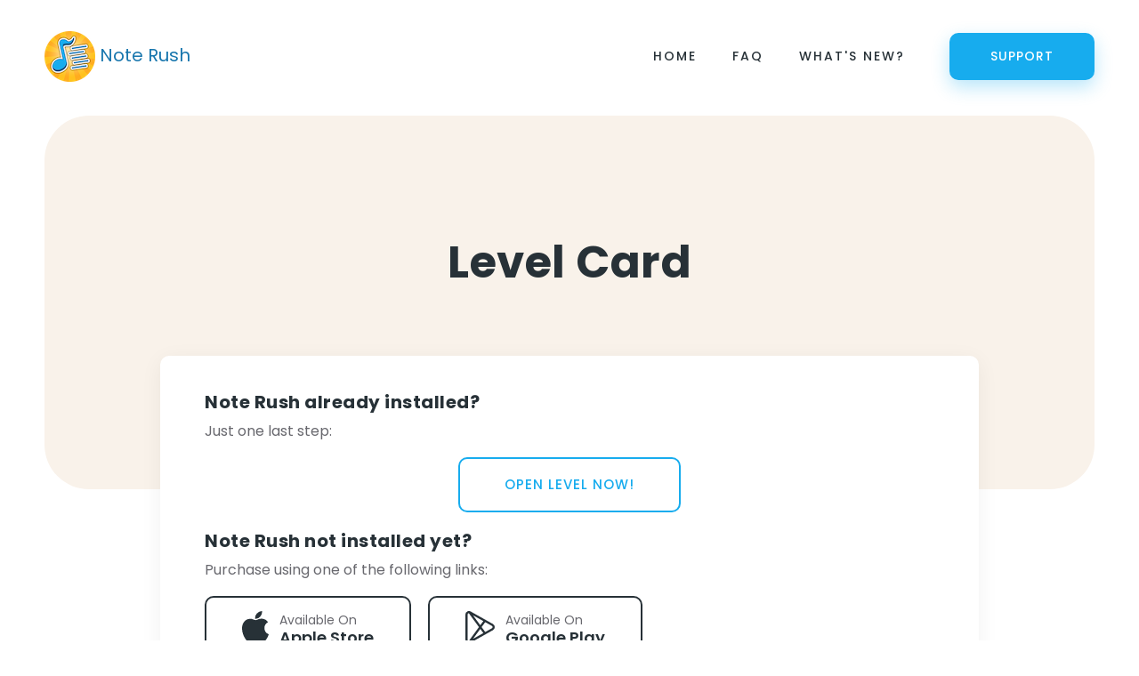

--- FILE ---
content_type: text/html; charset=UTF-8
request_url: https://www.noterushapp.com/l/?t=Lesson+8+Review&v=1&n=3FFF8-3FFF8
body_size: 3161
content:
<!DOCTYPE html>
<html>
  <head>
    <meta charset="utf-8" />
    <title>Level Card</title>

    
    <meta property="al:ios:url" content="www.noterushapp.com" />
    <meta property="al:ios:app_store_id" content="1083801827" />
    <meta property="al:ios:app_name" content="Note Rush" />
    

    <meta property="og:title" content="Level Card" />
    <meta property="og:type" content="website" />
    <meta property="og:image" content="https://www.noterush.app/images/hero/hero-image-children.png"/>
    <meta property="og:description" content="Note Rush is an app that boosts your note reading speed and accuracy, building a strong mental model of where each written note is on your instrument."/>

    
    <meta name="viewport" content="width=device-width, initial-scale=1" />
    <meta name="viewport" content="width=device-width, initial-scale=1, maximum-scale=1" />

    <!-- Themify -->
    <link rel="stylesheet" href="https://www.noterush.app/themify/themify.css">

    <!-- Critical CSS -->
    
    <link href="https://www.noterush.app/scss/critical.min.css" rel="stylesheet" />

    <!--Favicon-->
    <link rel="apple-touch-icon" sizes="180x180" href="https://www.noterush.app/assets/favicons/apple-touch-icon.png">
    <link rel="icon" type="image/png" sizes="32x32" href="https://www.noterush.app/assets/favicons/favicon-32x32.png">
    <link rel="icon" type="image/png" sizes="16x16" href="https://www.noterush.app/assets/favicons/favicon-16x16.png">
    <link rel="manifest" href="https://www.noterush.app/assets/favicons/manifest.json">
    <link rel="mask-icon" href="https://www.noterush.app/assets/favicons/safari-pinned-tab.svg" color="#5bbad5">
    <link rel="shortcut icon" href="https://www.noterush.app/assets/favicons/favicon.ico">
    <meta name="msapplication-config" content="https://www.noterush.app/assets/favicons/browserconfig.xml">
    <meta name="theme-color" content="#ffffff">
    
</head>

  <body>
    
    <nav class="main-nav navbar navbar-expand-lg">
  <div class="container-fluid">
    <!-- Logo -->
    <a class="navbar-brand" href="https://www.noterush.app/">
      <img
        class="logo-main"
        src="https://www.noterush.app/images/logo.png"
        alt="logo-white"
      />
      <div style="color: #1977ae; display: inline-block;">Note Rush</div>
    </a>
    <!-- Toogle Button -->
    <button
      class="navbar-toggler collapsed"
      type="button"
      data-toggle="collapse"
      data-target="#mainNav"
    >
      <span class="icon-bar"></span>
      <span class="icon-bar"></span>
      <span class="icon-bar"></span>
    </button>
    <div class="collapse navbar-collapse nav-list" id="mainNav">
      <!-- Navigation Links -->
      
      
      <ul class="navbar-nav ml-auto">
      
        <li class="nav-item">
          <a href="https://www.noterush.app/#hero" class="nav-link ">Home</a>
        </li>
      
        <li class="nav-item">
          <a href="https://www.noterush.app/#faq" class="nav-link ">FAQ</a>
        </li>
      
        <li class="nav-item">
          <a href="https://www.noterush.app//blog/2023-06-25-2nd-edition/" class="nav-link ">What&#39;s New?</a>
        </li>
      
      </ul>
      <div class="account-list list-inline">
        <li class="list-inline-item">
          <a href="https://www.noterush.app/contact" class="btn btn-sm btn-violate">
            Support
          </a>
        </li>
      </div>
    </div>
  </div>
</nav>

    <div id="content">
      

<section class="page-header">
  <div class="container">
    <div class="row justify-content-center">
      <div class="col-lg-8">
        <h1>Level Card</h1>
        <p>
          
        </p>
      </div>
    </div>
  </div>
</section>

<section class="page-content">
  <div class="container">
    <div class="row">
      <div class="col-lg-10 mx-auto">
        <div class="page-content-wrapper">
          
<script src="/js/jquery-3.3.1.min.js"></script>
<script>$(document).ready(function () {

        if (location.hostname == "www.noterushapp.com") {
            location.assign("http://www.noterush.app" + location.pathname + location.search);
        } else if (location.hostname == "www.noterush.app" || location.hostname == "noterush.app") {
            $("#para1").html('<h4>Note Rush already installed?</h5><p>Just one last step:</p><p style="text-align: center"><a class="btn btn-lg btn-primary" id="mainlink">Open Level Now!</a></p>');
            $("a#mainlink").attr('href', 'http://www.noterushapp.com' + location.pathname + location.search + "&attempt=1");
            location.search
        }


    });</script>


<section class="contact">
    <div class="container">
        <div class="row">


            <div class="col-xs-12 mx-auto">
                <p id="para1">Looks like you're trying to open a Note Rush Level Card, but Note Rush isn't installed, or there's some other problem.</p>

                <h4 style="margin-top:20px;">Note Rush not installed yet?</h4>
                <p>Purchase using one of the following links:</p>

                <ul class="hero-content-buttons">
                    <li>
                        <a href="https://itunes.apple.com/us/app/note-rush-music-note-reading/id1083801827?ls=1&mt=8" class="btn-platform">
                            <i>
                                <svg xmlns="http://www.w3.org/2000/svg"
                                     width="29.719"
                                     height="36.367"
                                     viewBox="0 0 29.719 36.367">
                                    <g data-name="Group 1128">
                                        <g data-name="Group 1127">
                                            <path data-name="Path 1280"
                                                  d="M1.533 13.368C-1.541 18.703.413 26.8 3.813 31.709c1.7 2.455 3.415 4.658 5.769 4.658h.134a7.117 7.117 0 002.678-.713 7.329 7.329 0 013.171-.752 6.9 6.9 0 013.019.727 6.393 6.393 0 002.892.693c2.651-.049 4.279-2.427 5.714-4.524a20.042 20.042 0 002.5-5.128l.01-.033a.3.3 0 00-.158-.366l-.021-.009a7.6 7.6 0 01-4.6-6.959 7.822 7.822 0 013.7-6.539l.029-.018a.3.3 0 00.084-.419 8.6 8.6 0 00-6.765-3.674 6.039 6.039 0 00-.59-.029 11.8 11.8 0 00-4.246 1.06 6.817 6.817 0 01-2.034.608 6.652 6.652 0 01-2.1-.615 10.181 10.181 0 00-3.708-.942h-.094a9.093 9.093 0 00-7.654 4.633zm0 0" />
                                            <path data-name="Path 1281"
                                                  d="M21.966 0a8.305 8.305 0 00-5.481 2.812 7.777 7.777 0 00-1.969 5.768.3.3 0 00.272.258c.127.01.257.015.385.015a7.022 7.022 0 005.174-2.654A8.2 8.2 0 0022.275.265.3.3 0 0021.966 0zm0 0" />
                                        </g>
                                    </g>
                                </svg>
                            </i>
                            <div class="btn-platform-area">
                                <span> Available On </span>
                                Apple Store
                            </div>
                        </a>
                    </li>
                    <li>
                        <a href="https://play.google.com/store/apps/details?id=com.TGSoftware.NoteRush" class="btn-platform">
                            <i>
                                <svg xmlns="http://www.w3.org/2000/svg"
                                     width="32.812"
                                     height="36.367"
                                     viewBox="0 0 32.812 36.367">
                                    <g data-name="Group 1130">
                                        <path data-name="Path 1282"
                                              d="M30.8 14.713L5.983.527A4 4 0 000 4v28.371a4 4 0 005.981 3.471L30.8 21.654a4 4 0 000-6.941zm-10.754-3.354l-3.407 4.746-8.15-11.352zm-16.2 22.569a1.552 1.552 0 01-.633-.2 1.578 1.578 0 01-.784-1.361V4a1.566 1.566 0 011.414-1.563l11.306 15.748zm4.645-2.313l8.15-11.353 3.407 4.746zM29.6 19.549l-7.434 4.249-4.032-5.615 4.032-5.615 7.434 4.25a1.573 1.573 0 010 2.732zm0 0" />
                                    </g>
                                </svg>
                            </i>
                            <div class="btn-platform-area">
                                <span> Available On </span>
                                Google Play
                            </div>
                        </a>
                    </li>
                </ul>
                <div>
                    <small>Also <a href="https://www.amazon.com/dp/B07CB7ZY7W">Amazon Appstore</a></small>
                </div>

                <p></p>
                <p>Once you have Note Rush installed, try opening the Level Card link again.</p>
                <div class="well" style="font-size: .9em">
                    <h4>Troubleshooting</h4>
                    <p>If you already have Note Rush installed and are still seeing this message, there are a few things you can try:</p>
                    <ul>
                        <li>If you are using Safari, try scrolling up this page to see if an "OPEN" button is revealed.</li>
                        <li>If you opened this link from Facebook (or certain other apps) you may need to tap the three-dots menu button (usually at the top or bottom right) and then tap "Open in Safari".</li>
                        <li>iPhone/iPad: Note Rush links will only work on iOS 9 or higher. If you are on an older version you must upgrade to use use Note Rush links.</li>
                        <li>Occasionally app links fail to initialize when the app is first installed due to limitations in iOS. You may need to uninstall and reinstall to trigger link setup again.</li>
                        <li>Still not working? Please <a href="/contact/">let me know</a>. :(</li>
                    </ul>
                </div>
            </div>

        </div>
    </div>


</section>


        </div>
      </div>
    </div>
  </div>
</section>


    </div>
    <footer class="footer">
    <div class="container">
        
        <div class="row">
            <div class="col-lg-4 col-md-4">
                <div class="footer-description">
                    <img src="https://www.noterush.app/images/logo.png" alt="logo">
                    <p>
                        All rights reserved
                        </br>
                        Copyright ©  <a href="https://noterush.app/" target="_blank">TG Software </a> 2023
                    </p>
                    <ul class="footer-description-social">
                        <li>
                            <a href="https://www.facebook.com/noterush/"><i class="ti-facebook"></i></a>
                        </li>
                        <li>
                            <a href="https://www.instagram.com/noterush/"><i class="ti-instagram"></i></a>
                        </li>
                    </ul>
                </div>
            </div>
            <div class="col-lg-4 col-md-4">
                <div class="footer-widget">
                    <h4>Sitemap</h4>
                    <div class="footer-widget-list">
                        <ul>
                            
                            
                            <li><a href="https://www.noterush.app/">Home</a></li>
                            
                            <li><a href="https://www.noterush.app/blog">Blog</a></li>
                            
                            <li><a href="https://www.noterush.app/privacy">Privacy</a></li>
                            
                            <li><a href="https://www.noterush.app/contact">Contact</a></li>
                            
                        </ul>
                    </div>
                </div>
            </div>
            <div class="col-lg-4 col-md-4">
                <div class="footer-widget">
                    <h4>About</h4>
                    
                    <div class="footer-widget-list">
                        <ul>
                            
                            
                            
                            <li><p>Created by Thomas Grayston (developer) and Kylie Grayston (piano teacher)</p></li>
                            <li><p><i class="ti-pin"></i>Based in Tasmania, Australia</p></li>
                        </ul>
                    </div>
                </div>
            </div>
        </div>
    </div>
</footer>


<link href="https://www.noterush.app/scss/non-critical.min.css" rel="stylesheet" />

<script src="https://www.noterush.app/js/vendor.min.js"></script>


<script src="https://www.noterush.app/js/script.min.js"></script>

  </body>
</html>


--- FILE ---
content_type: text/html; charset=UTF-8
request_url: https://www.noterush.app/l/?t=Lesson+8+Review&v=1&n=3FFF8-3FFF8
body_size: 2963
content:
<!DOCTYPE html>
<html>
  <head>
    <meta charset="utf-8" />
    <title>Level Card</title>

    
    <meta property="al:ios:url" content="www.noterushapp.com" />
    <meta property="al:ios:app_store_id" content="1083801827" />
    <meta property="al:ios:app_name" content="Note Rush" />
    

    <meta property="og:title" content="Level Card" />
    <meta property="og:type" content="website" />
    <meta property="og:image" content="https://www.noterush.app/images/hero/hero-image-children.png"/>
    <meta property="og:description" content="Note Rush is an app that boosts your note reading speed and accuracy, building a strong mental model of where each written note is on your instrument."/>

    
    <meta name="viewport" content="width=device-width, initial-scale=1" />
    <meta name="viewport" content="width=device-width, initial-scale=1, maximum-scale=1" />

    <!-- Themify -->
    <link rel="stylesheet" href="https://www.noterush.app/themify/themify.css">

    <!-- Critical CSS -->
    
    <link href="https://www.noterush.app/scss/critical.min.css" rel="stylesheet" />

    <!--Favicon-->
    <link rel="apple-touch-icon" sizes="180x180" href="https://www.noterush.app/assets/favicons/apple-touch-icon.png">
    <link rel="icon" type="image/png" sizes="32x32" href="https://www.noterush.app/assets/favicons/favicon-32x32.png">
    <link rel="icon" type="image/png" sizes="16x16" href="https://www.noterush.app/assets/favicons/favicon-16x16.png">
    <link rel="manifest" href="https://www.noterush.app/assets/favicons/manifest.json">
    <link rel="mask-icon" href="https://www.noterush.app/assets/favicons/safari-pinned-tab.svg" color="#5bbad5">
    <link rel="shortcut icon" href="https://www.noterush.app/assets/favicons/favicon.ico">
    <meta name="msapplication-config" content="https://www.noterush.app/assets/favicons/browserconfig.xml">
    <meta name="theme-color" content="#ffffff">
    
</head>

  <body>
    
    <nav class="main-nav navbar navbar-expand-lg">
  <div class="container-fluid">
    <!-- Logo -->
    <a class="navbar-brand" href="https://www.noterush.app/">
      <img
        class="logo-main"
        src="https://www.noterush.app/images/logo.png"
        alt="logo-white"
      />
      <div style="color: #1977ae; display: inline-block;">Note Rush</div>
    </a>
    <!-- Toogle Button -->
    <button
      class="navbar-toggler collapsed"
      type="button"
      data-toggle="collapse"
      data-target="#mainNav"
    >
      <span class="icon-bar"></span>
      <span class="icon-bar"></span>
      <span class="icon-bar"></span>
    </button>
    <div class="collapse navbar-collapse nav-list" id="mainNav">
      <!-- Navigation Links -->
      
      
      <ul class="navbar-nav ml-auto">
      
        <li class="nav-item">
          <a href="https://www.noterush.app/#hero" class="nav-link ">Home</a>
        </li>
      
        <li class="nav-item">
          <a href="https://www.noterush.app/#faq" class="nav-link ">FAQ</a>
        </li>
      
        <li class="nav-item">
          <a href="https://www.noterush.app//blog/2023-06-25-2nd-edition/" class="nav-link ">What&#39;s New?</a>
        </li>
      
      </ul>
      <div class="account-list list-inline">
        <li class="list-inline-item">
          <a href="https://www.noterush.app/contact" class="btn btn-sm btn-violate">
            Support
          </a>
        </li>
      </div>
    </div>
  </div>
</nav>

    <div id="content">
      

<section class="page-header">
  <div class="container">
    <div class="row justify-content-center">
      <div class="col-lg-8">
        <h1>Level Card</h1>
        <p>
          
        </p>
      </div>
    </div>
  </div>
</section>

<section class="page-content">
  <div class="container">
    <div class="row">
      <div class="col-lg-10 mx-auto">
        <div class="page-content-wrapper">
          
<script src="/js/jquery-3.3.1.min.js"></script>
<script>$(document).ready(function () {

        if (location.hostname == "www.noterushapp.com") {
            location.assign("http://www.noterush.app" + location.pathname + location.search);
        } else if (location.hostname == "www.noterush.app" || location.hostname == "noterush.app") {
            $("#para1").html('<h4>Note Rush already installed?</h5><p>Just one last step:</p><p style="text-align: center"><a class="btn btn-lg btn-primary" id="mainlink">Open Level Now!</a></p>');
            $("a#mainlink").attr('href', 'http://www.noterushapp.com' + location.pathname + location.search + "&attempt=1");
            location.search
        }


    });</script>


<section class="contact">
    <div class="container">
        <div class="row">


            <div class="col-xs-12 mx-auto">
                <p id="para1">Looks like you're trying to open a Note Rush Level Card, but Note Rush isn't installed, or there's some other problem.</p>

                <h4 style="margin-top:20px;">Note Rush not installed yet?</h4>
                <p>Purchase using one of the following links:</p>

                <ul class="hero-content-buttons">
                    <li>
                        <a href="https://itunes.apple.com/us/app/note-rush-music-note-reading/id1083801827?ls=1&mt=8" class="btn-platform">
                            <i>
                                <svg xmlns="http://www.w3.org/2000/svg"
                                     width="29.719"
                                     height="36.367"
                                     viewBox="0 0 29.719 36.367">
                                    <g data-name="Group 1128">
                                        <g data-name="Group 1127">
                                            <path data-name="Path 1280"
                                                  d="M1.533 13.368C-1.541 18.703.413 26.8 3.813 31.709c1.7 2.455 3.415 4.658 5.769 4.658h.134a7.117 7.117 0 002.678-.713 7.329 7.329 0 013.171-.752 6.9 6.9 0 013.019.727 6.393 6.393 0 002.892.693c2.651-.049 4.279-2.427 5.714-4.524a20.042 20.042 0 002.5-5.128l.01-.033a.3.3 0 00-.158-.366l-.021-.009a7.6 7.6 0 01-4.6-6.959 7.822 7.822 0 013.7-6.539l.029-.018a.3.3 0 00.084-.419 8.6 8.6 0 00-6.765-3.674 6.039 6.039 0 00-.59-.029 11.8 11.8 0 00-4.246 1.06 6.817 6.817 0 01-2.034.608 6.652 6.652 0 01-2.1-.615 10.181 10.181 0 00-3.708-.942h-.094a9.093 9.093 0 00-7.654 4.633zm0 0" />
                                            <path data-name="Path 1281"
                                                  d="M21.966 0a8.305 8.305 0 00-5.481 2.812 7.777 7.777 0 00-1.969 5.768.3.3 0 00.272.258c.127.01.257.015.385.015a7.022 7.022 0 005.174-2.654A8.2 8.2 0 0022.275.265.3.3 0 0021.966 0zm0 0" />
                                        </g>
                                    </g>
                                </svg>
                            </i>
                            <div class="btn-platform-area">
                                <span> Available On </span>
                                Apple Store
                            </div>
                        </a>
                    </li>
                    <li>
                        <a href="https://play.google.com/store/apps/details?id=com.TGSoftware.NoteRush" class="btn-platform">
                            <i>
                                <svg xmlns="http://www.w3.org/2000/svg"
                                     width="32.812"
                                     height="36.367"
                                     viewBox="0 0 32.812 36.367">
                                    <g data-name="Group 1130">
                                        <path data-name="Path 1282"
                                              d="M30.8 14.713L5.983.527A4 4 0 000 4v28.371a4 4 0 005.981 3.471L30.8 21.654a4 4 0 000-6.941zm-10.754-3.354l-3.407 4.746-8.15-11.352zm-16.2 22.569a1.552 1.552 0 01-.633-.2 1.578 1.578 0 01-.784-1.361V4a1.566 1.566 0 011.414-1.563l11.306 15.748zm4.645-2.313l8.15-11.353 3.407 4.746zM29.6 19.549l-7.434 4.249-4.032-5.615 4.032-5.615 7.434 4.25a1.573 1.573 0 010 2.732zm0 0" />
                                    </g>
                                </svg>
                            </i>
                            <div class="btn-platform-area">
                                <span> Available On </span>
                                Google Play
                            </div>
                        </a>
                    </li>
                </ul>
                <div>
                    <small>Also <a href="https://www.amazon.com/dp/B07CB7ZY7W">Amazon Appstore</a></small>
                </div>

                <p></p>
                <p>Once you have Note Rush installed, try opening the Level Card link again.</p>
                <div class="well" style="font-size: .9em">
                    <h4>Troubleshooting</h4>
                    <p>If you already have Note Rush installed and are still seeing this message, there are a few things you can try:</p>
                    <ul>
                        <li>If you are using Safari, try scrolling up this page to see if an "OPEN" button is revealed.</li>
                        <li>If you opened this link from Facebook (or certain other apps) you may need to tap the three-dots menu button (usually at the top or bottom right) and then tap "Open in Safari".</li>
                        <li>iPhone/iPad: Note Rush links will only work on iOS 9 or higher. If you are on an older version you must upgrade to use use Note Rush links.</li>
                        <li>Occasionally app links fail to initialize when the app is first installed due to limitations in iOS. You may need to uninstall and reinstall to trigger link setup again.</li>
                        <li>Still not working? Please <a href="/contact/">let me know</a>. :(</li>
                    </ul>
                </div>
            </div>

        </div>
    </div>


</section>


        </div>
      </div>
    </div>
  </div>
</section>


    </div>
    <footer class="footer">
    <div class="container">
        
        <div class="row">
            <div class="col-lg-4 col-md-4">
                <div class="footer-description">
                    <img src="https://www.noterush.app/images/logo.png" alt="logo">
                    <p>
                        All rights reserved
                        </br>
                        Copyright ©  <a href="https://noterush.app/" target="_blank">TG Software </a> 2023
                    </p>
                    <ul class="footer-description-social">
                        <li>
                            <a href="https://www.facebook.com/noterush/"><i class="ti-facebook"></i></a>
                        </li>
                        <li>
                            <a href="https://www.instagram.com/noterush/"><i class="ti-instagram"></i></a>
                        </li>
                    </ul>
                </div>
            </div>
            <div class="col-lg-4 col-md-4">
                <div class="footer-widget">
                    <h4>Sitemap</h4>
                    <div class="footer-widget-list">
                        <ul>
                            
                            
                            <li><a href="https://www.noterush.app/">Home</a></li>
                            
                            <li><a href="https://www.noterush.app/blog">Blog</a></li>
                            
                            <li><a href="https://www.noterush.app/privacy">Privacy</a></li>
                            
                            <li><a href="https://www.noterush.app/contact">Contact</a></li>
                            
                        </ul>
                    </div>
                </div>
            </div>
            <div class="col-lg-4 col-md-4">
                <div class="footer-widget">
                    <h4>About</h4>
                    
                    <div class="footer-widget-list">
                        <ul>
                            
                            
                            
                            <li><p>Created by Thomas Grayston (developer) and Kylie Grayston (piano teacher)</p></li>
                            <li><p><i class="ti-pin"></i>Based in Tasmania, Australia</p></li>
                        </ul>
                    </div>
                </div>
            </div>
        </div>
    </div>
</footer>


<link href="https://www.noterush.app/scss/non-critical.min.css" rel="stylesheet" />

<script src="https://www.noterush.app/js/vendor.min.js"></script>


<script src="https://www.noterush.app/js/script.min.js"></script>

  </body>
</html>


--- FILE ---
content_type: application/javascript; charset=UTF-8
request_url: https://www.noterush.app/js/script.min.js
body_size: 199
content:
$(document).ready(function(){"use strict";$(".main-nav").headroom(),$("a[href='#top']").click(function(){return $("html, body").animate({scrollTop:0},"slow"),!1}),$(".popup-youtube, .popup-vimeo, .popup-gmaps").magnificPopup({disableOn:700,type:"iframe",mainClass:"mfp-fade",removalDelay:160,preloader:!1,fixedContentPos:!1}),$("a.scroll-to").on("click",function(e){var t=$(this);$("html, body").stop().animate({scrollTop:$(t.attr("href")).offset().top-50},1e3),e.preventDefault()}),window.innerWidth>767&&($(".service-item").matchHeight({byRow:0}),$(".blog-post-item").matchHeight({byRow:0})),$(".testimonial-slider-item").matchHeight({byRow:0}),$(".screenshots-slider").slick({infinite:!0,slidesToShow:5,slidesToScroll:1,dots:!0,arrows:!1,centerMode:!0,centerPadding:"0px",autoplay:!0,speed:500,responsive:[{breakpoint:992,settings:{slidesToShow:3,slidesToScroll:1}},{breakpoint:576,settings:{slidesToShow:1,slidesToScroll:1}}]}),$(".testimonial-slider").slick({infinite:!0,slidesToShow:3,slidesToScroll:1,dots:!1,arrows:!1,centerMode:!0,centerPadding:"-100px",autoplay:!0,speed:500,vertical:!0,verticalSwiping:!0}),$(".slick-slider").on("click",".slick-slide",function(e){e.stopPropagation();var t=$(this).data("slick-index");$(".testimonial-slider").slick("slickCurrentSlide")!==t&&$(".testimonial-slider").slick("slickGoTo",t)}),AOS.init({disable:"mobile"}),$(".footer-tooltip").tooltip()}),$(window).on("scroll",function(){$(window).scrollTop()?$("nav").addClass("nav-bg"):$("nav").removeClass("nav-bg")})

--- FILE ---
content_type: image/svg+xml
request_url: https://www.noterush.app/images/footer/footer-bg.svg
body_size: 177
content:
<svg xmlns="http://www.w3.org/2000/svg" xmlns:xlink="http://www.w3.org/1999/xlink" width="1920" height="868" viewBox="0 0 1920 868">
  <defs>
    <clipPath id="clip-path">
      <rect id="Rectangle_2205" data-name="Rectangle 2205" width="1920" height="868" transform="translate(0 7532)" fill="#fff"/>
    </clipPath>
  </defs>
  <g id="Group_1168" data-name="Group 1168" transform="translate(0 -7532)">
    <g id="Mask_Group_3" data-name="Mask Group 3" clip-path="url(#clip-path)">
      <path id="Path_1345" data-name="Path 1345" d="M2379.667,886.706c6.874,155.068,105.521,234.116,191.059,363.643,215.719,326.657,43.144,782.737-246.528,825.88-294.888,43.92-124.573,475.244-610.615,539.715-704.623,93.467-1123.717-337.918-1232.588-818.266-75.052-331.106-20.9-396.72-245.377-569.234C-247.494,857.161,96.132,101.294,516.456,21.375,611.518,3.39,769.2-40.439,1281.57,94.059c338.224,88.783,648.176-76.378,900.871,145.5S2372.767,731.159,2379.667,886.706Z" transform="translate(-378.517 7653.021) rotate(-7)" fill="#dff1f4"/>
    </g>
    <g id="Mask_Group_2" data-name="Mask Group 2" clip-path="url(#clip-path)">
      <path id="Path_1346" data-name="Path 1346" d="M2379.667,886.706c6.874,155.068,105.521,234.116,191.059,363.643,215.719,326.657,43.144,782.737-246.528,825.88-294.888,43.92-124.573,475.244-610.615,539.715-704.623,93.467-1123.717-337.918-1232.588-818.266-75.052-331.106-20.9-396.72-245.377-569.234C-247.494,857.161,96.132,101.294,516.456,21.375,611.518,3.39,769.2-40.439,1281.57,94.059c338.224,88.783,648.176-76.378,900.871,145.5S2372.767,731.159,2379.667,886.706Z" transform="translate(-254.397 7647.584) rotate(-7)" fill="none" stroke="#273437" stroke-width="1.5"/>
    </g>
  </g>
</svg>


--- FILE ---
content_type: application/javascript; charset=UTF-8
request_url: https://www.noterush.app/js/script.min.js
body_size: 168
content:
$(document).ready(function(){"use strict";$(".main-nav").headroom(),$("a[href='#top']").click(function(){return $("html, body").animate({scrollTop:0},"slow"),!1}),$(".popup-youtube, .popup-vimeo, .popup-gmaps").magnificPopup({disableOn:700,type:"iframe",mainClass:"mfp-fade",removalDelay:160,preloader:!1,fixedContentPos:!1}),$("a.scroll-to").on("click",function(e){var t=$(this);$("html, body").stop().animate({scrollTop:$(t.attr("href")).offset().top-50},1e3),e.preventDefault()}),window.innerWidth>767&&($(".service-item").matchHeight({byRow:0}),$(".blog-post-item").matchHeight({byRow:0})),$(".testimonial-slider-item").matchHeight({byRow:0}),$(".screenshots-slider").slick({infinite:!0,slidesToShow:5,slidesToScroll:1,dots:!0,arrows:!1,centerMode:!0,centerPadding:"0px",autoplay:!0,speed:500,responsive:[{breakpoint:992,settings:{slidesToShow:3,slidesToScroll:1}},{breakpoint:576,settings:{slidesToShow:1,slidesToScroll:1}}]}),$(".testimonial-slider").slick({infinite:!0,slidesToShow:3,slidesToScroll:1,dots:!1,arrows:!1,centerMode:!0,centerPadding:"-100px",autoplay:!0,speed:500,vertical:!0,verticalSwiping:!0}),$(".slick-slider").on("click",".slick-slide",function(e){e.stopPropagation();var t=$(this).data("slick-index");$(".testimonial-slider").slick("slickCurrentSlide")!==t&&$(".testimonial-slider").slick("slickGoTo",t)}),AOS.init({disable:"mobile"}),$(".footer-tooltip").tooltip()}),$(window).on("scroll",function(){$(window).scrollTop()?$("nav").addClass("nav-bg"):$("nav").removeClass("nav-bg")})